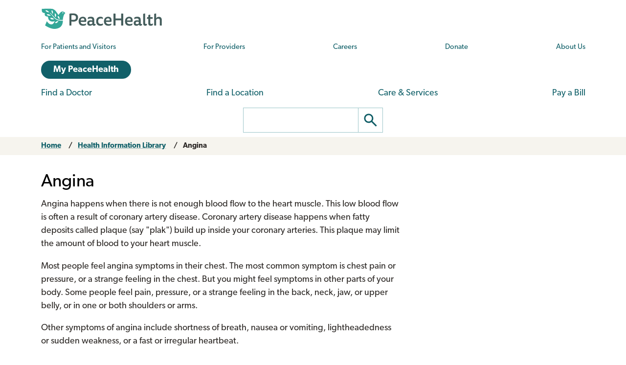

--- FILE ---
content_type: text/html; charset=UTF-8
request_url: https://www.peacehealth.org/medical-topics/id/sta123258
body_size: 8970
content:
<!DOCTYPE html>
<html lang="en" dir="ltr" prefix="og: https://ogp.me/ns#">
  <head>
    <meta charset="utf-8" />
<link rel="canonical" href="https://www.peacehealth.org/medical-topics/id/sta123258" />
<meta name="Generator" content="Drupal 11 (https://www.drupal.org)" />
<meta name="MobileOptimized" content="width" />
<meta name="HandheldFriendly" content="true" />
<meta name="viewport" content="width=device-width, initial-scale=1.0" />
<link rel="canonical" href="https://www.peacehealth.org/medical-topics/id/sta123258" />
<meta name="ROBOTS" content="NOINDEX, NOFOLLOW" />
<meta name="resourcesVersion" content="2.0.10881" />
<meta name="releaseVersion" content="14.7" />
<meta name="contentVersion" content="14.7" />
<meta name="authoringVersion" content="7" />
<meta name="consumertitle" content="Angina" />
<meta name="clinicaltitle" content="Angina" />
<meta name="docType" content="Definition" />
<meta name="pageType" content="content" />
<link rel="stylesheet" type="text/css" href="https://ixbapi.healthwise.net/resource/14.7/alpine.api/inc/style/main.css" />
<link rel="stylesheet" type="text/css" href="https://ixbapi.healthwise.net/resource/14.7/alpine.api/inc/style/main_ie8.css" />
<link rel="stylesheet" type="text/css" href="https://ixbapi.healthwise.net/resource/14.7/alpine.api/inc/style/print.css" media="print" />
<link rel="stylesheet" type="text/css" href="/modules/custom/ph_healthwise/inc/custom/custom.css" />
<link rel="stylesheet" type="text/css" href="/modules/custom/ph_healthwise/inc/custom/custom_ie.css" />
<link rel="stylesheet" type="text/css" href="/modules/custom/ph_healthwise/inc/custom/custom_print.css" media="print" />
<script type="text/javascript">if (!window.org) var org = { healthwise: {'application':{}} };
          else if (!window.org.healthwise) org["healthwise"] = {'application':{}};
          org.healthwise.config = { 
              root: 'https://ixbapi.healthwise.net/resource',
              locale: 'en-us',
              version: '14.7',
              isoshg: false
          
          };
      org.healthwise.document = {};
        org.healthwise.document.id = "sta123258";
          org.healthwise.document.section = "";
          org.healthwise.document.healthwise = true;
          org.healthwise.document.title = "Angina"; org.healthwise.document.family = "kb";
          org.healthwise.document.doctype = "Definition"; 
          org.healthwise.document.pagetype = "content";</script>
<script type="text/javascript" id="HwInitialize">/* DIO Adapter */</script>
<script type="text/javascript">org.healthwise.config.root = org.healthwise.config.root + "/14.7";</script>
<script type="text/javascript" src="https://ixbapi.healthwise.net/resource/14.7/inc/control/healthwise.js"> </script>
<script type="text/javascript" src="/modules/custom/ph_healthwise/inc/custom/custom.js"> </script>
<link rel="icon" href="/themes/custom/cascadia/images/peacehealth-icon-square.svg" type="image/svg+xml" />

    <title>Angina – Health Information Library | PeaceHealth</title>

    <link rel="icon" href="/themes/custom/cascadia/images/peacehealth-icon-square.ico" sizes="any">
    <link rel="icon" href="/themes/custom/cascadia/images/peacehealth-icon-square.svg" type="image/svg+xml">
    <link rel="apple-touch-icon" href="/apple-touch-icon.png">
    <link rel="manifest" href="/manifest.webmanifest">
<link rel="preconnect" href="https://p.typekit.net">
<link rel="preconnect" href="https://use.typekit.net">
<style>
/**
 * @file
 * Priority styles to enhance performance for the PeaceHealth Cascadia theme.
 *
 * See @cascadia/templates/include/include--head-style.html.twig for priority styles.
 */
/**
 * @file
 * Defines the base variables for PeaceHealth's Cascadia theme.
 */
/* Colors */
/* Font sizes and weights */
/* Margins */
/* Borders */
/* Padding */
/* Line heights */
/* Transition times */
/* Icons */
/**
 * @file
 * Defines responsive breakpoints.
 *
 * Sizes here correspond to Bootstrap 5.3 breakpoints.
 * @see https://getbootstrap.com/docs/5.3/layout/breakpoints/
 */
button.ph-responsive-control {
  display: inline-block;
  background: transparent;
  border-radius: 0;
  padding: 0;
}
button.ph-responsive-control:hover {
  background: transparent;
}
button.ph-responsive-control img {
  max-height: none;
}

html {
  margin: 0;
  padding: 0;
  line-height: 1.333;
  font-family: "canada-type-gibson", sans-serif;
  font-size: 18px;
  font-weight: 400;
  background-color: #fff;
  color: hsl(26, 8%, 16%);
  -webkit-text-size-adjust: 100%; /* keep text the same size upon device rotation */
  overflow-x: hidden;
}

body {
  max-width: 2560px;
  min-height: 100vh;
  margin: 0 auto;
  padding: 0;
  font-size: 1rem;
  line-height: 1.333;
}

#peacehealth-logo {
  height: 45px;
}

#content, .mainpagecontent {
  min-height: calc(100vh - 540px);
  overflow-x: hidden;
}

/** hide Angular applications if JavaScript is disabled */
[ng\:cloak], [ng-cloak], [data-ng-cloak], [x-ng-cloak], .ng-cloak, .x-ng-cloak {
  display: none !important;
}

/**
 * @file
 * Page, header and footer styles for the PeaceHealth cascadia theme.
 */
/**
 * Header
 */
a.ph-page-logo {
  display: block;
  line-height: 60px;
}

#peacehealth-logo {
  min-height: 35px;
  height: 45px;
}
@media (max-width: 575px) {
  #peacehealth-logo {
    height: 35px;
  }
}

#ph-page-header nav a[href] {
  text-decoration: none;
}

@media (min-width: 1200px) {
  .ph-page-header ul:not(.contextual-links) {
    margin: 0;
  }
  .ph-page-header ul:not(.contextual-links) li {
    margin: 0;
  }
}
#edit-submit-ph-views-search {
  border: 1px solid hsl(186, 30%, 70%);
  border-left: 0 none;
  border-radius: 0;
  padding: 0;
  background: #fff;
}
#edit-submit-ph-views-search img {
  max-height: 49px;
}

@media (min-width: 992px) {
  #ph-responsive-header-group-primary {
    display: grid;
    grid-template-columns: 240px 60px 450px 1fr 90px 220px;
    grid-template-rows: auto;
    grid-template-areas: "left . center1 center1 center1 right1" "left . center2 center2 right2 right2";
    align-items: center;
  }
  #ph-region-logo {
    grid-area: left;
  }
  #ph-region-business-nav {
    grid-area: center1;
  }
  #ph-region-login {
    grid-area: right1;
    justify-self: end;
  }
  #ph-region-care-nav {
    grid-area: center2;
  }
  #ph-region-search {
    grid-area: right2;
    justify-self: end;
  }
  #ph-responsive-panel-menu {
    display: flex;
    justify-content: space-around;
  }
}
@media (max-width: 1199px) {
  #ph-responsive-header-group-panel {
    position: absolute;
  }
  #ph-responsive-header-group-primary {
    display: grid;
    grid-template-columns: 240px 1fr 150px;
    grid-template-rows: auto;
    grid-template-areas: "left . right";
  }
  #ph-region-logo {
    grid-area: left;
    align-self: center;
  }
  #ph-responsive-header-group-control {
    grid-area: right;
    align-self: end;
    justify-self: end;
  }
  #ph-responsive-panel-menu {
    display: flex;
    justify-content: space-around;
  }
}
@media (max-width: 991px) {
  #ph-responsive-header-group-panel {
    position: absolute;
  }
  #ph-responsive-header-group-primary {
    display: grid;
    grid-template-columns: 240px 1fr 150px;
    grid-template-rows: auto;
    grid-template-areas: "left . right";
  }
  #ph-region-logo {
    grid-area: left;
    align-self: center;
  }
  #ph-responsive-header-group-control {
    grid-area: right;
    align-self: end;
    justify-self: end;
  }
  #ph-responsive-panel-menu {
    display: flex;
    justify-content: space-around;
  }
}
@media (max-width: 767px) {
  #ph-responsive-header-group-panel {
    position: absolute;
  }
  #ph-responsive-header-group-primary {
    display: grid;
    grid-template-columns: 240px 1fr 150px;
    grid-template-rows: auto;
    grid-template-areas: "left . right";
  }
  #ph-region-logo {
    grid-area: left;
    align-self: center;
  }
  #ph-responsive-header-group-control {
    grid-area: right;
    align-self: end;
    justify-self: end;
  }
}
@media (max-width: 575px) {
  #ph-responsive-header-group-panel {
    position: absolute;
  }
  #ph-responsive-header-group-primary {
    display: grid;
    grid-template-columns: 200px 1fr 150px;
    grid-template-rows: auto;
    grid-template-areas: "left . right";
  }
  #ph-region-logo {
    grid-area: left;
    align-self: center;
  }
  #ph-responsive-header-group-control {
    grid-area: right;
    align-self: end;
    justify-self: end;
  }
  #ph-responsive-panel-menu {
    display: block;
  }
}
@media screen and (max-width: 359px) {
  #peacehealth-logo {
    min-height: 30px;
    height: 30px;
  }
  #ph-responsive-header-group-primary {
    grid-template-columns: 140px 1fr 150px;
  }
}
/**
 * Footer
 */
@media (max-width: 991px) {
  #ph-page-footer nav > ul {
    display: flex;
    flex-wrap: wrap;
    margin-bottom: 1rem;
  }
  #ph-page-footer nav > ul > li {
    width: 50%;
  }
  #ph-page-footer .row [class*=col-] {
    margin-bottom: 1rem;
  }
}

</style>
    <link rel="stylesheet" media="all" href="/sites/default/files/css/css_xiCmqy2OwWUw5mJ4y2ZMdf0Z1bI-19ybq8OhzMdigKo.css?delta=0&amp;language=en&amp;theme=cascadia&amp;include=eJxVx0sOgCAMRdENIV2SeUADNUWMBT-71zhzcnNuhEUkAWVtATpZv1XW7GLbmdI-NqjHgsttZS4M7eUUY_qds9s6Vwp4fQifRl99bWkoP3sRJoo" />
<link rel="stylesheet" media="all" href="/sites/default/files/css/css_8GM_X-u6h8b-qywsncBQWRCE4u2YLyRsbb1jgEOaC4I.css?delta=1&amp;language=en&amp;theme=cascadia&amp;include=eJxVx0sOgCAMRdENIV2SeUADNUWMBT-71zhzcnNuhEUkAWVtATpZv1XW7GLbmdI-NqjHgsttZS4M7eUUY_qds9s6Vwp4fQifRl99bWkoP3sRJoo" />
<link rel="stylesheet" media="print" href="/sites/default/files/css/css_6bwHO8VdhASTmrD61HHWSLOrXom9NOM_uSEg03f9OVM.css?delta=2&amp;language=en&amp;theme=cascadia&amp;include=eJxVx0sOgCAMRdENIV2SeUADNUWMBT-71zhzcnNuhEUkAWVtATpZv1XW7GLbmdI-NqjHgsttZS4M7eUUY_qds9s6Vwp4fQifRl99bWkoP3sRJoo" />

    <script type="application/json" data-drupal-selector="drupal-settings-json">{"path":{"baseUrl":"\/","pathPrefix":"","currentPath":"medical-topics\/id\/sta123258","currentPathIsAdmin":false,"isFront":false,"currentLanguage":"en"},"pluralDelimiter":"\u0003","suppressDeprecationErrors":true,"gtag":{"tagId":"","consentMode":false,"otherIds":[],"events":[],"additionalConfigInfo":[]},"ajaxPageState":{"libraries":"eJxdiEEOhDAMxD5UyJPQUKI0KKWIBFh-v4gbXCzbGZ4xKUisjbDO86ZreMrfH5fpIklaE-MhICQ3vt1jxu89a1rLUBgW5VRnelXyy4Mrjbj9UD6dHva1TbvxH9pPPQ8","theme":"cascadia","theme_token":null},"ajaxTrustedUrl":[],"gtm":{"tagId":null,"settings":{"data_layer":"dataLayer","include_classes":false,"allowlist_classes":"","blocklist_classes":"","include_environment":false,"environment_id":"","environment_token":""},"tagIds":["GTM-MSPGFRLR"]},"multiselect":{"widths":250},"user":{"uid":0,"permissionsHash":"3ed234e69d8cae2f9d6cd7dbe4978f8ec5facb45d08aa8f09711cc4b3ff19b6d"}}</script>
<script src="/sites/default/files/js/js_G4zQ2qPEAuZ7rT3Va1Ijqa_WRNRMYfpvQyN2iNZzyVY.js?scope=header&amp;delta=0&amp;language=en&amp;theme=cascadia&amp;include=eJxdyEEKgDAMBdELVXOk8o0hrURSTECPr9u6GXjDCMbeQWq-wZbgq4-Mou5qUhNK-uXvFQeeeZ5ltNoElu3uITTpBQf-J90"></script>
<script src="/modules/contrib/google_tag/js/gtag.js?t8tv5n"></script>
<script src="/modules/contrib/google_tag/js/gtm.js?t8tv5n"></script>

  </head>
  <body>
        <a href="#main-content" class="visually-hidden focusable">
      Skip to main content
    </a>
    <noscript><iframe src="https://www.googletagmanager.com/ns.html?id=GTM-MSPGFRLR"
                  height="0" width="0" style="display:none;visibility:hidden"></iframe></noscript>

      <div class="dialog-off-canvas-main-canvas" data-off-canvas-main-canvas>
    
  <header id="ph-page-header" class="container ph-page-header ph-util-lists-style-none">
  <div id="ph-region-logo" class="ph-region py-sm-2">
        <a class="ph-page-logo" href="/" title="PeaceHealth Home" rel="home">
    <img id="peacehealth-logo" src="/themes/custom/cascadia/images/peacehealth-logo.svg" alt="PeaceHealth Home" />
  </a>


  </div>
  <div id="ph-region-business-nav" class="ph-region py-lg-2">
      <nav aria-labelledby="ph-block-nav-business-menu" id="ph-block-nav-business" class="ph-block-menu ph-block-nav-business ph-font-size-mini m-3 m-lg-0">
            
  <h2 class="visually-hidden" id="ph-block-nav-business-menu" aria-hidden="true">PeaceHealth Business Navigation</h2>
  

        
  <ul data-region="business_nav" class="d-xl-flex justify-content-between align-items-center menu menu-level-0">
                  
        <li class="menu-item">
          <a href="/pages/patients-and-visitors" title="Information for patients and visitors to PeaceHealth hospitals and clinics" data-drupal-link-system-path="node/10751">For Patients and Visitors</a>
                                
  
  <div class="menu_link_content menu-link-contentph-menu-nav-business view-mode-default menu-dropdown menu-dropdown-0 menu-type-default">
              
      </div>



                  </li>
                      
        <li class="menu-item">
          <a href="/pages/providers-and-medical-professionals" title="Information for internal and external providers and other medical professionals of PeaceHealth hospitals and clinics" data-drupal-link-system-path="node/10752">For Providers</a>
                                
  
  <div class="menu_link_content menu-link-contentph-menu-nav-business view-mode-default menu-dropdown menu-dropdown-0 menu-type-default">
              
      </div>



                  </li>
                      
        <li class="menu-item">
          <a href="https://careers.peacehealth.org/">Careers</a>
                                
  
  <div class="menu_link_content menu-link-contentph-menu-nav-business view-mode-default menu-dropdown menu-dropdown-0 menu-type-default">
              
      </div>



                  </li>
                      
        <li class="menu-item">
          <a href="/foundation" data-drupal-link-system-path="node/3186">Donate</a>
                                
  
  <div class="menu_link_content menu-link-contentph-menu-nav-business view-mode-default menu-dropdown menu-dropdown-0 menu-type-default">
              
      </div>



                  </li>
                      
        <li class="menu-item">
          <a href="/about-peacehealth" data-drupal-link-system-path="node/3182">About Us</a>
                                
  
  <div class="menu_link_content menu-link-contentph-menu-nav-business view-mode-default menu-dropdown menu-dropdown-0 menu-type-default">
              
      </div>



                  </li>
          </ul>


  </nav>


  </div>
  <div id="ph-region-login" class="ph-region py-lg-2">
      <nav aria-labelledby="ph-block-nav-login-menu" id="ph-block-nav-login" class="ph-block-nav-login m-3 m-lg-0">
            
  <h2 class="visually-hidden" id="ph-block-nav-login-menu" aria-hidden="true">PeaceHealth Login Navigation</h2>
  

        

  <ul data-region="login" class="menu menu-level-0">
                  
        <li class="menu-item">
          <a href="https://my.peacehealth.org" class="btn btn__rounded btn__slim btn__light-blue">My PeaceHealth</a>
                                
  
  <div class="menu_link_content menu-link-contentph-menu-nav-login view-mode-default menu-dropdown menu-dropdown-0 menu-type-default">
              
      </div>



                  </li>
          </ul>


  </nav>


  </div>
  <div id="ph-region-care-nav" class="ph-region py-lg-2">
      <nav aria-labelledby="ph-block-nav-care-menu" id="ph-block-nav-care" class="ph-block-nav-care m-3 m-lg-0">
            
  <h2 class="visually-hidden" id="ph-block-nav-care-menu" aria-hidden="true">Care navigation</h2>
  

                      <ul class="d-xl-flex justify-content-between align-items-center">
              <li>
        <a href="/care-providers" class="main-nav__underline-orange" data-drupal-link-system-path="node/11488">Find a Doctor</a>
              </li>
          <li>
        <a href="/locations" class="main-nav__underline-green" data-drupal-link-system-path="node/11420">Find a Location</a>
              </li>
          <li>
        <a href="/services" class="main-nav__underline-purple" data-drupal-link-system-path="node/11413">Care &amp; Services</a>
              </li>
          <li>
        <a href="/patient-financial-services/pay-a-bill" class="main-nav__underline-blue" data-drupal-link-system-path="node/3183">Pay a Bill</a>
              </li>
        </ul>
  

  </nav>


  </div>
  <div id="ph-region-search" class="ph-region py-lg-2">
        <form action="/search" method="get" id="views-exposed-form-ph-views-search-page-1" class="ph-form-search form-floating m-3 m-lg-0" accept-charset="UTF-8" role="search">
      <div class="d-flex justify-content-center">
        <label for="edit-search-api-fulltext" class="ph-form-search-label visually-hidden">Search</label>
        <input data-drupal-selector="edit-search-api-fulltext" type="search" id="edit-search-api-fulltext" name="search_api_fulltext" value="" class="ph-form-search-query">
        <button data-drupal-selector="edit-submit-ph-views-search" type="submit" id="edit-submit-ph-views-search" class="ph-form-search-submit" aria-label="Go"><img class="ph-util-icon ph-color-icon" src="/themes/custom/cascadia/icons/search.svg" alt=""></button>
      </div>
    </form>
      </div>
</header>

  

    <div data-drupal-messages-fallback class="hidden"></div>



<main>
  <a id="main-content" tabindex="-1"></a>    <div id="block-mainpagecontent" class="mainpagecontent">
  
    
      
  <div class="breadcrumb">
      <div>
  <div class="bootstrap-wrapper breadcrumb py-2">
  <div class="container">
      <div class="row">
        <section class="col">
          <div><div class="row">
  <nav class="col breadcrumb">
    <ol>
          <li>
                  <a href="/">Home</a>
              </li>
          <li>
                  <a href="/medical-topics">Health Information Library</a>
              </li>
          <li>
                  <a href="" aria-current="page">Angina</a>
              </li>
        </ol>
  </nav></div></div>

        </section>
      </div>
  </div>
</div>
</div>

  </div>

  <div class="bootstrap-wrapper ph-app-healthwise">
  <div class="container">
      <div class="row">
        <section class="col my-3">
          <div><div class="HwContainer">
  <div id="HwMain" class="row">
    <div id="HwColumnContent" class="HwColumn col-md-8">
      <div role="article" id="HwContentWrapper" class="HwTypeDefinition HwContentWrapper HwElement">
        <div class="HwContentTitle">
          <h1 id="HwContentTitle">Angina</h1>
        </div>
        <div class="HwContent">
          <div class="HwNavigationSection HwSectionFloat" id="sec-sta123258-sec">
        <p fingerprint="a7058612" fingerprint-exact="0cbd03e9">Angina happens when there is not enough blood flow to the heart muscle. This low blood flow is often a result of coronary artery disease. Coronary artery disease happens when fatty deposits called plaque (say "plak") build up inside your coronary arteries. This plaque may limit the amount of blood to your heart muscle.</p>
        <p fingerprint="75774a39" fingerprint-exact="a7c3da7a">Most people feel angina symptoms in their chest. The most common symptom is chest pain or pressure, or a strange feeling in the chest. But you might feel symptoms in other parts of your body. Some people feel pain, pressure, or a strange feeling in the back, neck, jaw, or upper belly, or in one or both shoulders or arms.</p>
        <p fingerprint="73dbd64c" fingerprint-exact="c8f44761">Other symptoms of angina include shortness of breath, nausea or vomiting, lightheadedness or sudden weakness, or a fast or irregular heartbeat.</p>
        <p fingerprint="1aa9e194" fingerprint-exact="9b4259da">Angina can be stable or unstable. Stable angina means that you can usually predict when your symptoms will happen. You probably know what things cause your angina. Angina may be caused by a few things, including activity, stress, smoking, and being exposed to cold. Stable angina can be relieved by rest or nitroglycerin. Unstable angina means that your symptoms have changed and are not following your typical pattern of stable angina. Unstable angina may mean that you are having a heart attack.</p>
        <p fingerprint="329e3556" fingerprint-exact="137853ad">If you have angina, pay attention to your symptoms, know what is typical for you, learn how to control it, and understand when you need to get treatment.</p>
      </div>
        </div>
        <div class="HwContentInformation">
          <div class="HwLastUpdated">
            <p><span class="HwInfoLabel">Current as of: </span>October 2, 2025</p>
          </div>
          <div class="HwCredits">
            <p>
              <span class="HwInfoLabel">Author: </span>
              <a class="HwLinkDisclaimer" href="https://www.healthwise.org/specialpages/legal/abouthw/en">Ignite Healthwise, LLC Staff</a>
            </p>
            <p><a class="HwLinkDisclaimer" href="https://www.healthwise.org/specialpages/legal/abouthw/en"><span><b>Clinical Review Board</b></span></a><br/>All Ignite Healthwise, LLC education is reviewed by a team that includes physicians, nurses, advanced practitioners, registered dieticians, and other healthcare professionals.</p>
          </div>
        </div>
      </div>
      <div class="HwClear"> </div>
    </div>
    <div id="HwColumnSidebar2" class="HwColumn col-md-4">
      <div class="HwClear"> </div>
    </div>
  </div>
  <div class="row">
    <div id="ph_hw_disclaimer" class="col-md-12 PhCustomFooter">
      <p>PeaceHealth endeavors to provide comprehensive health care information, however some topics in this database describe services and procedures not offered by our providers or within our facilities because they do not comply with, nor are they condoned by, the ethics policies of our organization.</p>
    </div>
  </div>
  <div class="row">
    <div class="col-md-12">
      <p>
        <a href="/medical-topics">Health Information Library</a>
      </p>
    </div>
  </div>
  <div class="row">
    <div id="HwFooter" class="col-md-12">
      <div class="HwLegal HwElement" role="contentinfo">
        <div class="HwLogo">
          <a class="HwLinkExternal" href="https://www.healthwise.org/specialpages/legal/abouthw/en">
            <img class="HwNoHcMode" alt="Click here to learn about Ignite Healthwise, LLC" src="https://ixbapi.healthwise.net/resource/14.7/media/interface/hwlogo.png"/>
            <img class="HwHcMode" alt="Click here to learn about Ignite Healthwise, LLC" src="https://ixbapi.healthwise.net/resource/14.7/media/interface/hwlogo_hc.png"/>
          </a>
        </div>
        <div class="HwDisclaimer">
          <p>This information does not replace the advice of a doctor. Ignite Healthwise, LLC disclaims any warranty or liability for your use of this information. Your use of this information means that you agree to the <a href="https://www.healthwise.org/specialpages/legal/terms.aspx">Terms of Use</a> and <a href="https://www.healthwise.org/specialpages/legal/privacy.aspx">Privacy Policy</a>. Learn <a class="HwLinkExternal" href="https://www.healthwise.org/specialpages/legal/abouthw/en">how we develop our content</a>.</p>
        </div>
        <div class="HwCopyright">
          <p class="HwCopyrightLink">To learn more about Ignite Healthwise, LLC, visit <a href="https://www.webmdignite.com/">webmdignite.com</a>.
              </p>
          <p>© 2024-2025  Ignite Healthwise, LLC. </p>
        </div>
      </div>
    </div>
  </div>
</div>

</div>

        </section>
      </div>
  </div>
</div>

  <div class="bootstrap-wrapper">
  <div class="container">
      <div class="row">
        <aside class="col my-3">
          <div><div class="ph-util-horzScroll"></div>
</div>

        </aside>
      </div>
  </div>
</div>

  </div>


</main>

    <footer id="ph-page-footer" class="ph-region-footer ph-ui-segment ph-color-darkBg ph-color-lightFg py-5">
    <div class="container">
      <div class="row mb-3">
        <div class="col-12 col-lg-3">  <nav aria-labelledby="ph-block-nav-site-menu" id="ph-block-nav-site" class="ph-util-lists-style-none">
            
  <h2 class="visually-hidden" id="ph-block-nav-site-menu" aria-hidden="true">PeaceHealth Site Section Navigation</h2>
  

        
              <ul>
              <li>
        <a href="/pages/patients-and-visitors" data-drupal-link-system-path="node/10751">For Patients</a>
              </li>
          <li>
        <a href="/medical-topics" data-drupal-link-system-path="medical-topics">Medical Topics A-Z</a>
              </li>
          <li>
        <a href="https://careers.peacehealth.org">Careers</a>
              </li>
          <li>
        <a href="/healthy-you" data-drupal-link-system-path="taxonomy/term/179">Our Blog</a>
              </li>
          <li>
        <a href="/volunteer" data-drupal-link-system-path="node/11022">Volunteering</a>
              </li>
          <li>
        <a href="/foundation" data-drupal-link-system-path="node/3186">Foundations</a>
              </li>
          <li>
        <a href="/about-peacehealth" data-drupal-link-system-path="node/3182">About Us</a>
              </li>
        </ul>
  


  </nav>

</div>
        <div class="col-12 col-lg-3">  <nav aria-labelledby="block-cascadia-peacehealthaudiencesnavigation-menu" id="block-cascadia-peacehealthaudiencesnavigation" class="ph-util-lists-style-none">
            
  <h2 class="visually-hidden" id="block-cascadia-peacehealthaudiencesnavigation-menu" aria-hidden="true">PeaceHealth Audiences Navigation</h2>
  

        
              <ul>
              <li>
        <a href="/employees" title="Employee portal for PeaceHealth Caregivers" data-drupal-link-system-path="node/10788">For Employees</a>
              </li>
          <li>
        <a href="/pages/notice-vendors-contractors-and-agents" title="Information for vendors" data-drupal-link-system-path="node/10765">For Vendors</a>
              </li>
          <li>
        <a href="/news/media-guidelines" data-drupal-link-system-path="node/3238">For Media</a>
              </li>
          <li>
        <a href="/pages/providers-and-medical-professionals" title="Information for internal and external providers and other medical professionals of PeaceHealth hospitals and clinics." data-drupal-link-system-path="node/10752">For Health Professionals </a>
              </li>
        </ul>
  


  </nav>

</div>
        <div class="col-12 col-lg-4">  <div class="views-element-container ph-block-nav-cities ph-util-lists-separated" id="ph-block-nav-cities">
  
      <h2>Our Locations</h2>
    
      <div><div class="js-view-dom-id-c283dbcbf2688786c810f20f30aba99d4de9093c3d18db0a96a739f57b6481db">
  
  
  

  
  
  

  <div>
      <h3>Alaska</h3>
  
  <ul>

          <li><a href="/locations/craig" hreflang="en">Craig</a></li>
          <li><a href="/locations/ketchikan" hreflang="en">Ketchikan</a></li>
    
  </ul>

</div>
<div>
      <h3>Oregon</h3>
  
  <ul>

          <li><a href="/locations/cottage-grove" hreflang="en">Cottage Grove</a></li>
          <li><a href="/locations/creswell" hreflang="en">Creswell</a></li>
          <li><a href="/locations/eugene" hreflang="en">Eugene</a></li>
          <li><a href="/locations/florence" hreflang="en">Florence</a></li>
          <li><a href="/locations/pleasant-hill" hreflang="en">Pleasant Hill</a></li>
          <li><a href="/locations/springfield" hreflang="en">Springfield</a></li>
    
  </ul>

</div>
<div>
      <h3>Washington</h3>
  
  <ul>

          <li><a href="/locations/anacortes" hreflang="en">Anacortes</a></li>
          <li><a href="/locations/bellingham" hreflang="en">Bellingham</a></li>
          <li><a href="/locations/burlington" hreflang="en">Burlington</a></li>
          <li><a href="/locations/camas" hreflang="en">Camas</a></li>
          <li><a href="/locations/friday-harbor" hreflang="en">Friday Harbor</a></li>
          <li><a href="/locations/longview" hreflang="en">Longview</a></li>
          <li><a href="/locations/lynden" hreflang="en">Lynden</a></li>
          <li><a href="/locations/sedro-woolley" hreflang="en">Sedro‐Woolley</a></li>
          <li><a href="/locations/vancouver" hreflang="en">Vancouver</a></li>
    
  </ul>

</div>

    

  
  

  
</div>
</div>

  </div>

</div>
        <div class="col-12 col-lg-2">  <nav aria-labelledby="block-cascadia-contact-menu" id="block-cascadia-contact" class="ph-util-lists-style-none text-start text-lg-end">
            
  <h2 class="visually-hidden" id="block-cascadia-contact-menu" aria-hidden="true">Contact</h2>
  

        
              <ul>
              <li>
        <a href="/contact" data-drupal-link-system-path="node/13270">Contact Us</a>
              </li>
        </ul>
  


  </nav>
<div id="ph-block-nav-social" class="ph-block-nav-social ph-util-lists-flex ph-util-align-end">
  
    
      <ul class="social-follow-links">
      <li class="social-follow-link printer">
      <a href="javascript:window.print();" target="_self"><img src="/modules/custom/ph_misc/images/printer-footer.png" alt="printer" class="ph-util-icon"></a>
    </li>
      <li class="social-follow-link facebook">
      <a href="https://facebook.com/PeaceHealth" target="_blank"><img src="/modules/custom/ph_misc/images/facebook-footer.png" alt="facebook" class="ph-util-icon"></a>
    </li>
      <li class="social-follow-link youtube">
      <a href="https://www.youtube.com/user/PeaceHealth" target="_blank"><img src="/modules/custom/ph_misc/images/youtube-footer.png" alt="youtube" class="ph-util-icon"></a>
    </li>
  </ul>

  </div>

</div>
      </div>
      <div class="row mb-3">  <nav aria-labelledby="ph-block-legal-nav-menu" id="ph-block-legal-nav" class="ph-util-lists-flex ph-util-lists-style-none mb-3">
            
  <h2 class="visually-hidden" id="ph-block-legal-nav-menu" aria-hidden="true">PeaceHealth Legal Notices Navigation</h2>
  

        
              <ul>
              <li>
        <a href="/legal-notices/terms-and-conditions" data-drupal-link-system-path="node/3184">Terms &amp; Conditions</a>
              </li>
          <li>
        <a href="/pages/patient-rights-and-responsibilities" data-drupal-link-system-path="node/10834">Patient Rights and Responsibilities</a>
              </li>
          <li>
        <a href="/pages/notice-privacy-practices" data-drupal-link-system-path="node/10833">Notice of Privacy Practices</a>
              </li>
          <li>
        <a href="/patient-financial-services/hospital-pricing" data-drupal-link-system-path="node/11107">Price Transparency</a>
              </li>
          <li>
        <a href="/about-peacehealth/social-media" data-drupal-link-system-path="node/10984">Social Media Policy</a>
              </li>
        </ul>
  


  </nav>

</div>
      <div class="row">
        <p class="ph-region-footer-copyright mb-0 text-align-start text-lg-align-end">&copy;&nbsp;2026&nbsp;<a href="/">PeaceHealth</a>. All rights reserved.</p>
      </div>
    </div>
  </footer>

  </div>

    
    <script src="/core/assets/vendor/jquery/jquery.min.js?v=4.0.0-rc.1"></script>
<script src="/sites/default/files/js/js_fXOpkrAwcgUtOteWJGrXm0Q_szLyXabZ1fybpPrz0Gw.js?scope=footer&amp;delta=1&amp;language=en&amp;theme=cascadia&amp;include=eJxdyEEKgDAMBdELVXOk8o0hrURSTECPr9u6GXjDCMbeQWq-wZbgq4-Mou5qUhNK-uXvFQeeeZ5ltNoElu3uITTpBQf-J90"></script>
<script src="/modules/custom/ph_healthwise/inc/custom/custom.js?v=1.x"></script>

  </body>
</html>


--- FILE ---
content_type: text/css
request_url: https://ixbapi.healthwise.net/resource/14.7/alpine.api/inc/style/main_ie8.css
body_size: 236
content:
/*!****
(c) 1995-2025  Healthwise, Incorporated. Healthwise, Healthwise for every health decision,
and the Healthwise logo are trademarks of Healthwise, Incorporated.
Healthwise Resource Build Version: 14.4.1088.1, Product Version: 2.0.10881 (alpine.api)
For use with the Healthwise XML
*****/

#HwMediaGalleryWindowTitleWrapper{height:3em}#HwSearchBox{line-height:34px}